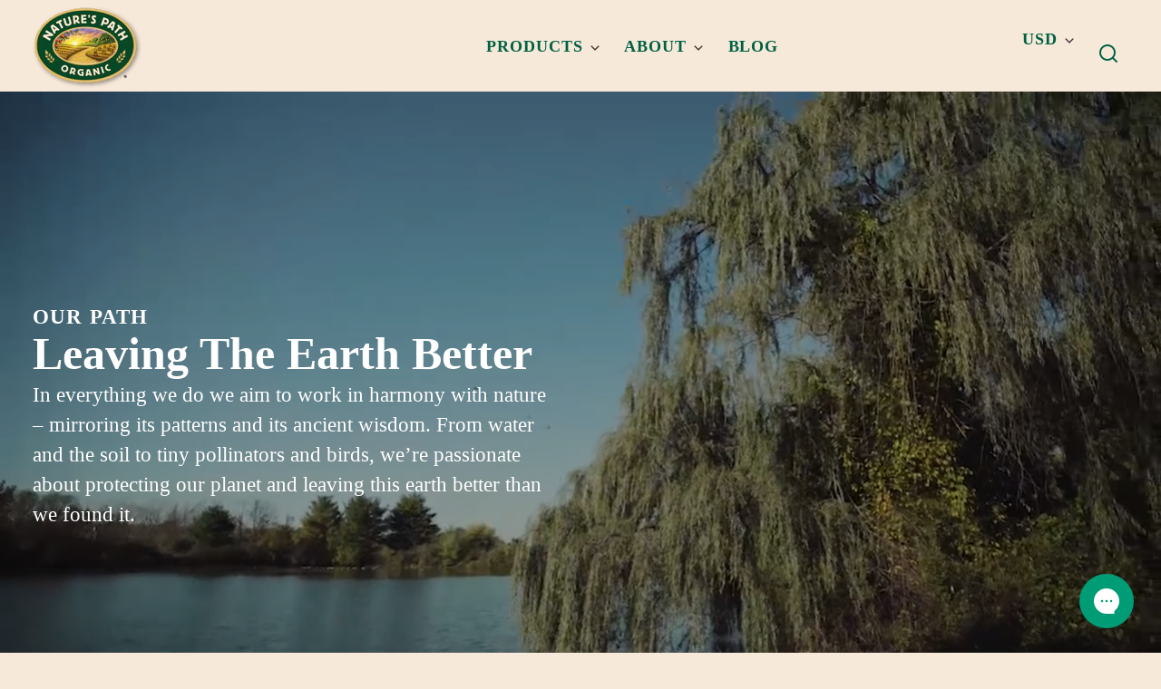

--- FILE ---
content_type: text/css
request_url: https://naturespath.com/cdn/shop/t/191/assets/styles-component-variant-picker.css?v=173986656102281539711741206060
body_size: 360
content:
.variant-picker__option-name{margin-bottom:var(--space-xsmall)}.variant-picker__swatches,.variant-picker__buttons{grid-column:1 / -1}.variant-picker__swatches,.variant-picker__buttons{display:flex;gap:var(--space-xsmall);flex-wrap:wrap}.variant-picker__swatches.swatches--hexagon-rotated{gap:var(--space-xsmall)}.variant-picker__buttons-label,.variant-picker__swatches-label{cursor:pointer;display:block;position:relative;margin:0}.variant-picker__swatches-label{height:var(--swatch-height);width:var(--swatch-width)}.variant-picker__buttons-label.unavailable{overflow:hidden}.variant-picker__buttons-label.unavailable .variant-picker__buttons-value{color:hsla(var(--color-foreground-raw),.5);position:relative;z-index:var(--z-index-overlay)}.variant-picker__buttons-label.unavailable .button--radio:after,.variant-picker__swatches-label.unavailable:after{border-top:var(--border--thick);content:"";display:block;position:absolute;top:50%;transform:rotate(-45deg);width:100%;z-index:var(--z-index-base)}.variant-picker__buttons-label.unavailable .button--radio:before,.variant-picker__swatches-label.unavailable:before{border-top:var(--border--thick);content:"";display:block;position:absolute;top:50%;transform:rotate(45deg);width:100%;z-index:var(--z-index-base)}.variant-picker__swatches-label.unavailable:after{width:120%;top:50%;left:-10%}.variant-picker__swatches-label.unavailable:before{width:120%;top:50%;left:-10%}.product-card__exposed-swatches .variant-picker__swatches-label.unavailable:after,.product-card__exposed-swatches .variant-picker__swatches-label.unavailable:before{display:none}.variant-picker__buttons-label input[type=radio],.variant-picker__swatches-label input[type=radio]{background:transparent;border:0;clip:rect(0 0 0 0);color:inherit;margin:-1px;max-width:unset;min-height:unset;opacity:0;padding:0;position:absolute;height:1px;width:1px;z-index:var(--z-index-hidden)}.variant-picker__modal-opener,.variant-picker__modal-opener:hover{filter:none}.variant-picker__modal-opener .swatches__swatch-color{background-color:hsla(var(--color-background-raw),.8);color:var(--color-primary);display:flex;align-items:center;justify-content:center;transition-property:background}.variant-picker__modal-opener:hover .swatches__swatch-color{background-color:var(--color-background)}.variant-picker__static{display:flex;gap:var(--space-medium);margin-right:var(--space-medium)}.product-card .variant-picker__modal-opener-button{--button-background-color: transparent;--button-foreground-color: var(--color-foreground);border:0;height:var(--swatch-height);min-height:unset;padding:0;transform:unset;width:var(--swatch-width)}.product-card .swatches--circle{--swatch-height: 34px;--swatch-width: 34px;gap:.5rem}.product-card .swatches--square{--swatch-height: 30px;--swatch-width: 30px;gap:.5rem}.product-card .swatches--hexagon-rotated{--swatch-height: 40px;--swatch-width: 37px}.product-card .swatches--diamond{--swatch-height: 37px;--swatch-width: 37px}@media screen and (min-width: 600px){.product-card--swatches-over-image .product-card__exposed-swatches{position:absolute;top:0;right:var(--space-small);z-index:calc(var(--z-index-overlay-interaction) + 1)}.product-card--swatches-over-image .product-card__exposed-swatches .swatches{flex-direction:column;gap:0}.product-card--swatches-over-image .product-card__exposed-swatches .swatches--square{gap:var(--space-xsmall)}.product-card--swatches-over-image .product-card__exposed-swatches .variant-picker__swatches-label--2,.product-card--swatches-over-image .product-card__exposed-swatches .variant-picker__swatches-label--4,.product-card--swatches-over-image .product-card__exposed-swatches .variant-picker__swatches-see-more--6{position:relative;right:calc(var(--swatch-width) / 1.5)}.product-card--swatches-over-image .variant-picker__swatches-label--hide-over-image,.product-card__exposed-swatches .variant-picker__swatches-see-more--4,.product-card__exposed-swatches .variant-picker__swatches-see-more--6{display:none}.product-card--swatches-over-image .product-card__exposed-swatches .variant-picker__swatches-see-more--6{display:block}.product-card--swatches-over-image .variant-picker__swatches--diamond .variant-picker__swatches-label{position:relative;top:calc(var(--i) * -6px)}}@media screen and (max-width: 599px){.product-card__exposed-swatches.variant-picker .swatches{gap:0}.product-card__exposed-swatches.variant-picker .swatches--hexagon-rotated .variant-picker__modal-opener-button{min-height:var(--swatch-height)}.product-card__exposed-swatches.variant-picker .variant-picker__swatches-label{flex-basis:17%;margin:0 1%}.product-card__content.align--text-center .product-card__exposed-swatches.variant-picker .variant-picker__swatches-label{display:flex;justify-content:center}.product-card__exposed-swatches .variant-picker__swatches-see-more--4{display:block}.variant-picker__swatches-label--hide-over-image,.product-card__exposed-swatches .variant-picker__swatches-label--4,.product-card__exposed-swatches .variant-picker__swatches-label--5,.product-card__exposed-swatches .variant-picker__swatches-see-more--6{display:none!important}}@supports not (aspect-ratio: 1){.swatches__swatch{--swatch-width: var(--swatch-height)}.variant-picker .swatches__swatch .swatches__shape-container.element--diamond,.variant-picker .swatches__swatch .swatches__shape-container.element--hexagon-rotated{-webkit-clip-path:none;clip-path:none}.swatches__swatch .swatches__shape-border{display:none}.swatches__shape-container.element--diamond,.swatches__shape-container.element--hexagon-rotated{border-radius:var(--border-radius)}.swatches__shape-container.element--diamond .swatches__swatch-color,.swatches__shape-container.element--hexagon-rotated .swatches__swatch-color{border-radius:calc(var(--border-radius) - var(--border-size--thick))}.swatches__shape-container.element--diamond,.swatches__shape-container.element--hexagon-rotated{border:var(--border-size--thick) solid var(--color-border)}input[type=radio]:checked+.variant-picker__swatches .swatches__shape-container.element--diamond,input[type=radio]:checked+.variant-picker__swatches .swatches__shape-container.element--hexagon-rotated{border-color:var(--color-foreground)}@media screen and (min-width: 600px){.product-card--swatches-over-image .swatches--diamond .variant-picker__swatches-label{top:0}}}
/*# sourceMappingURL=/cdn/shop/t/191/assets/styles-component-variant-picker.css.map?v=173986656102281539711741206060 */


--- FILE ---
content_type: text/css
request_url: https://cdn-widget-assets.yotpo.com/LoyaltyFloaterWidget/gviq9RtsCpiGRXxShK_xrA/css-overrides/css-overrides.2026_01_20_20_39_40_099.css
body_size: -62
content:
body {
    margin-bottom: 40px !important;
}
@media (max-width: 767px) {
  .yotpo-sticky-bar {
    display: none;
  }
}